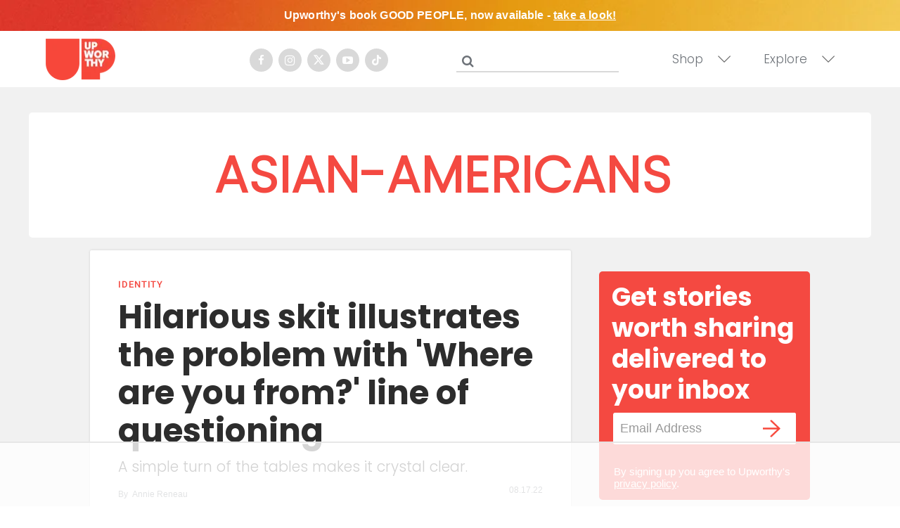

--- FILE ---
content_type: text/html
request_url: https://api.intentiq.com/profiles_engine/ProfilesEngineServlet?at=39&mi=10&dpi=936734067&pt=17&dpn=1&iiqidtype=2&iiqpcid=a7831968-48c7-4d98-9a96-c715b092d448&iiqpciddate=1768415899707&pcid=85efc5b3-ee23-409c-8d8a-0c0333cfa941&idtype=3&gdpr=0&japs=false&jaesc=0&jafc=0&jaensc=0&jsver=0.33&testGroup=A&source=pbjs&ABTestingConfigurationSource=group&abtg=A&vrref=https%3A%2F%2Fwww.upworthy.com%2Ftag%2Fasian-americans
body_size: 55
content:
{"abPercentage":97,"adt":1,"ct":2,"isOptedOut":false,"data":{"eids":[]},"dbsaved":"false","ls":true,"cttl":86400000,"abTestUuid":"g_9c6bfd6f-1cb3-4b1b-b683-ed1a066d7407","tc":9,"sid":-386099273}

--- FILE ---
content_type: text/plain; charset=utf-8
request_url: https://ads.adthrive.com/http-api/cv2
body_size: 5914
content:
{"om":["08189wfv","0b0m8l4f","0c45lfdk","0f3e0949-43f0-4c06-a596-964df90e00ce","0fhptxpv","0ka5pd9v","1","1011_46_11063301","10ua7afe","11142692","11509227","11896988","11999803","12010080","12010084","12010088","12123650","12142259","12219634","124843_8","124844_19","124848_7","124853_7","12850756","12gfb8kp","13mvd7kb","1453468","1609898140","1611092","1832l91i","1891/84814","18aeykws","19ijfw1a","1cmuj15l","1de4b1f6-2685-4d41-bb47-912a7899baaf","1dwefsfs","1ftzvfyu","1h7yhpl7","1kpjxj5u","1mf0yqqc","202430_200_EAAYACog7t9UKc5iyzOXBU.xMcbVRrAuHeIU5IyS9qdlP9IeJGUyBMfW1N0_","202d4qe7","20421090_200_EAAYACogwcoW5vogT5vLuix.rAmo0E1Jidv8mIzVeNWxHoVoBLEyBJLAmwE_","206_262594","206_492063","206_547869","2132:45615133","2179:585139266317201118","2179:589289985696794383","2179:591283456202345442","2179:594033992319641821","222tsaq1","2249:695781210","2307:1cmuj15l","2307:222tsaq1","2307:2nam34e0","2307:2zz883h7","2307:3o9hdib5","2307:3zp8ouf1","2307:45astvre","2307:7uqs49qv","2307:88o5ox1x","2307:8orkh93v","2307:9kq2d07u","2307:9mspm15z","2307:9nv2s25i","2307:9u7xf0jt","2307:a7w365s6","2307:be4hm1i2","2307:c1hsjx06","2307:cqant14y","2307:cuudl2xr","2307:cv2huqwc","2307:ddr52z0n","2307:duxvs448","2307:ekv63n6v","2307:fqeh4hao","2307:g749lgab","2307:ge4000vb","2307:hi8yer5p","2307:hxxvnqg0","2307:itmaz0g4","2307:jaz5omfl","2307:khogx1r1","2307:ldw6o4cm","2307:mfsmf6ch","2307:nv0uqrqm","2307:qc6w6bra","2307:ralux098","2307:ri6lq5cf","2307:thto5dki","2307:tty470r7","2307:u30fsj32","2307:urut9okb","2307:v958nz4c","2307:xc88kxs9","2307:yuodkjpp","2307:z8hcebyi","2307:zpxg6xq0","23786257","23a6368f-dec2-4b76-a80c-48e1bfd9dbdd","2409_15064_70_85445175","2409_15064_70_85445179","2409_15064_70_85445183","2409_25495_176_CR52092918","2409_25495_176_CR52092920","2409_25495_176_CR52092921","2409_25495_176_CR52092923","2409_25495_176_CR52092956","2409_25495_176_CR52092958","2409_25495_176_CR52092959","2409_25495_176_CR52150651","2409_25495_176_CR52153848","2409_25495_176_CR52153849","2409_25495_176_CR52175340","2409_25495_176_CR52178314","2409_25495_176_CR52178315","2409_25495_176_CR52178316","2409_25495_176_CR52186411","245841736","24598434","24765530","24947","258592-1677988","258592-1677994","25_53v6aquw","25_ztlksnbe","26210676","262594","2662_255125_T26309109","2676:85480678","2715_9888_262592","2715_9888_262594","2715_9888_549410","2760:176_CR52175340","2760:176_CR52178315","29414696","29414711","29414845","2974:8168473","2bjrst9k","2gglwanz","2hs3v22h","2y5a5qhb","2zz883h7","306_24765485","306_82972-543683-2632448","308_125203_14","31qdo7ks","32447008","3335_25247_700109379","3335_25247_700109393","33603859","33604490","33605023","3490:CR52092920","3490:CR52175340","3490:CR52178314","3490:CR52178316","34eys5wu","3658_15038_2nam34e0","3658_15078_cuudl2xr","3658_15843_olgqgevq","3658_175625_be4hm1i2","3658_175625_ppvl1dzu","3658_22070_cg7xzuir","3658_54194_9nv2s25i","3658_582283_T26248245","3658_582283_jwavavoo","3658_584730_T26158919","3658_83553_uf7vbcrs","3702_139777_24765456","3702_139777_24765466","3702_139777_24765468","3702_139777_24765477","3702_139777_24765483","3702_139777_24765489","3702_139777_24765494","3702_139777_24765499","3702_139777_24765524","3702_139777_24765527","3702_139777_24765529","3702_139777_24765530","3702_139777_24765534","3702_139777_24765537","3702_139777_24765540","3702_139777_24765544","3702_139777_24765546","3702_139777_24765548","3702_139777_24765550","3745kao5","381513943572","3822:23149016","3858:9687143","3LMBEkP-wis","3c5dkic6","3ce1235c-7fdb-4cd5-b6e3-4b88a4009265","3fqdkjcw","3o6augn1","3o9hdib5","3sb0g882","3swzj6q3","3v2n6fcp","3x7t8epg","4083IP31KS13guenergy_32a26","40853565","409_192565","409_216326","409_216386","409_216396","409_216406","409_216407","409_216496","409_220334","409_220336","409_223599","409_225978","409_225982","409_225990","409_226321","409_226322","409_226326","409_226332","409_226354","409_226374","409_227224","409_227239","409_228065","409_228077","409_228349","409_228362","409_228363","409_230727","4111IP31KS13guenergy_32a26","42231859","42569692","42604842","43919984","439246469228","44629254","458901553568","46_12123650","47869802","481703827","485027845327","49039749","492063","4947806","4972638","4afca42j","4aqwokyz","4fk9nxse","4lwbfagy","4okgdwe2","4qxmmgd2","5033dd52-1c84-4df1-8f2b-dffb1516e726","50447579","514819301","52136743","52144948","521_425_203499","521_425_203501","521_425_203502","521_425_203509","521_425_203515","521_425_203517","521_425_203518","521_425_203535","521_425_203536","521_425_203544","521_425_203615","521_425_203617","521_425_203633","521_425_203636","521_425_203693","521_425_203695","521_425_203699","521_425_203700","521_425_203702","521_425_203704","521_425_203705","521_425_203706","521_425_203708","521_425_203711","521_425_203715","521_425_203729","521_425_203730","521_425_203731","521_425_203732","521_425_203733","521_425_203736","521_425_203878","521_425_203879","521_425_203884","521_425_203890","521_425_203892","521_425_203912","521_425_203932","521_425_203934","521_425_203956","521_425_203970","522_119_6200717","5316_139700_4589264e-39c7-4b8f-ba35-5bd3dd2b4e3a","5316_139700_cebab8a3-849f-4c71-9204-2195b7691600","5316_139700_e57da5d6-bc41-40d9-9688-87a11ae6ec85","53v6aquw","54779847","54779856","54779873","549423","5510:1cmuj15l","5510:cymho2zs","5510:kecbwzbd","55116649","5563_66529_OADD2.7353135343210_1Q4LXSN5SX8NZNBFZM","5563_66529_OADD2.7353135343668_1BTJB8XRQ1WD0S0520","5563_66529_OADD2.7353135343868_1E1TPI30KD80KE1BFE","5563_66529_OAIP.1c76eaab97db85bd36938f82604fa570","5563_66529_OAIP.4d6d464aff0c47f3610f6841bcebd7f0","5563_66529_OAIP.9fe96f79334fc85c7f4f0d4e3e948900","557_409_216396","557_409_220139","557_409_220149","557_409_220159","557_409_220169","557_409_220343","557_409_220344","557_409_220353","557_409_223589","557_409_223599","557_409_225988","557_409_228055","557_409_228077","557_409_228087","557_409_228105","557_409_228348","557_409_228349","557_409_228351","557_409_228354","557_409_228363","558_93_0ka5pd9v","558_93_a0oxacu8","558_93_jwavavoo","558_93_w1yuw47r","558_93_zkbt73yr","558_93_ztlksnbe","56071098","5626536529","5626560653","56341213","56462383","56566551","56635908","56635955","56794606","5726507757","5726507811","576733520346696533","584211364746038782","58apxytz","593674671","59751535","59873230","5fz7vp77","5pmbqlpw","5rd4wk9i","5sfc9ja1","5v9axyf7","60146355","60168597","60504531","60618611","60618847","61085224","61102880","61210719","6126589193","6126595885","61464628","618576351","618876699","618980679","619089559","61916225","61932920","61932925","61932933","61932957","62020288","6226505231","6226505235","6226505239","6226508465","6226517233","6226522289","6226534265","627225143","627227759","627309156","627309159","62788041","628444256","628444259","628444262","628444349","628444433","628444439","628456307","628456310","628456313","628456379","628456382","628456403","628622163","628622166","628622172","628622175","628622178","628622241","628622244","628622247","628622250","628683371","628687043","628687157","628687460","628687463","628803013","628841673","629007394","629009180","629167998","629168001","629168010","629168565","629171196","629171202","62978299","62980385","62980391","62981075","62987257","6365_61796_784844652399","6365_61796_785361576712","6365_61796_787899938827","6365_61796_788387522397","636910768489","643476627005","651637459","651637461","651637462","6547_67916_r00LTmDUfT9oTEkZoKbz","659216891404","668017682","680597458938","680_99480_700109389","680_99480_700109393","688078501","692192997","693862256","694088299","695879875","696314600","696496008","696496011","699409999","699813340","699824707","6c59c12b-78a4-4c82-a4bc-2dd32cad26f0","6lmy2lg0","6mrds7pc","6wbm92qr","700109393","700117707","702331618","702423494","702759095","702759190","702759199","702759224","702759408","702759524","702759566","702759574","702759608","702759680","702759695","704556036","70_83443092","7231398","724272994705","7354_138543_85808988","74243_74_18268080","74scwdnj","76gyfvjo","77gj3an4","77o0iydu","7821288","794di3me","7969_149355_45562715","7a0tg1yi","7h5ymc3x","7hnew4tc","7si9m52c","7tdamxuw","7x8f326o","80072821","80072862","8126586","8152859","8152879","83443027","83443045","83443092","850d1179-63cc-40b2-bd88-4b05f65edb0b","85445183","85445224","85808977","85809016","85809046","85943319","85954255","85954280","85954441","86470621","86509229","86621325","88o5ox1x","8ax1f5n9","8b5u826e","8bmj0vm7","8ct84053","8fdfc014","8h0jrkwl","8linfb0q","8orkh93v","8w4klwi4","9057/0328842c8f1d017570ede5c97267f40d","9057/1ed2e1a3f7522e9d5b4d247b57ab0c7c","9057/211d1f0fa71d1a58cabee51f2180e38f","90_12219634","91950610","9598343","9687143","9925w9vu","99e7af66-3ea3-4528-b2d3-5aaac5913096","9kq2d07u","9krcxphu","9nex8xyd","9nv2s25i","9rqgwgyb","9rvsrrn1","9sg0vgdl","9shvvlwg","9u7xf0jt","Banner_cat3__pkg__bat_0_mat_0_20250620_HTrH9","Banner_cat3__pkg__bat_0_mat_0_20250620_LUSUh","Banner_cat3__pkg__bat_0_mat_0_20250620_MgDwv","Banner_cat3__pkg__bat_0_mat_0_20250620_SNV1e","Banner_cat3__pkg__bat_0_mat_0_20250620_nds8W","Banner_cat3__pkg__bat_0_mat_0_20250620_swXg9","a0oxacu8","a1vt6lsg","a566o9hb","a7w365s6","ajg9cucv","avsqlnzb","b0c963aa-f998-40dd-af63-ce4963ada3fa","b3sqze11","b90cwbcd","bc153cbb-c27b-4d3c-b3ab-44ec066997bc","be4hm1i2","bmp4lbzm","bn278v80","bnpe74hh","bpwmigtk","bqc0ppkj","c1hsjx06","cg4c6wgg","cg7xzuir","cqant14y","cr-97pzzgzrubqk","cr-9hxzbqc08jrgv2","cr-aav1zg0tubwj","cr-aav22g2wubwj","cr-aawz1h7subwj","cr-aawz1i2pubwj","cr-aawz1i3tubwj","cr-aawz3e8wubwj","cr-aawz3f2yubwj","cr-e7uuzj2qx9v","cr-f6puwm2w27tf1","cr-f6puwm2x27tf1","cr-f6puwm2yw7tf1","cr-fnc7shs1ubwe","cr-lg354l2uvergv2","cr-okttwdu0ubwe","cr-qfpbotspu9vd","cr-r2zo68ndubwe","cr-r4ax3k5puatj","cr-w5suf4cpubxe","cr-x05xoo9tubwe","cr-xqn6axw7ubwe","cr-ywk9opcmuatj","cuudl2xr","cv0zdf6u","cv2huqwc","cymho2zs","daw00eve","dbixvjac","ddr52z0n","djnl7wuh","dkr1ke43","dpjydwun","dsugp5th","dt8ncuzh","duxvs448","e3tjub8b","e406ilcq","e6s84b2s","ekv63n6v","emb3oez7","extremereach_creative_76559239","ey8vsnzk","f0u03q6w","f9ee861b-2130-48fa-a219-091ab5d2064d","fdujxvyb","ffh2l3vn","fltkhwvh","fqeh4hao","fvozdz0n","g749lgab","g88ob0qg","gluuphph","h8rbtl10","hf9ak5dg","hgrz3ggo","hi8yer5p","hqz7anxg","hy1xu5ys","hzonbdnu","i2aglcoy","i8q65k6g","i90isgt0","iaqttatc","id2edyhf","idh8o9qc","if1t9xaa","if4uvcqf","il0stagy","iqte5j1a","itmaz0g4","j39smngx","j45j2243","j70siazw","j79rdoed","j9yatsmf","jaj8k9ub","jaz5omfl","jd035jgw","jw5xla6o","jwavavoo","jyl47760","k1aq2uly","k3mnim0y","kecbwzbd","kef79kfg","kgfwtasx","kk5768bd","klqiditz","knoebx5v","kxghk527","kz8629zd","lc1wx7d6","ldw6o4cm","lp1o53wi","lui7w03k","mcg2cwfw","mjemengu","mmr74uc4","mpf1dk49","mtsc0nih","mwwkdj9h","n3egwnq7","nd49xnq1","nr5arrhc","nrs1hc5n","nrx85osr","nv0uqrqm","nzqrrcyz","o0l1fyrl","o54qvth1","o5xj653n","ofoon6ir","oz31jrd0","ozdii3rw","pagvt0pd","pg2ocjvc","piwneqqj","pkydekxi","pm9dmfkk","pug4sba4","puna3ixs","qqvgscdx","ralux098","ri6lq5cf","riaslz7g","rmenh8cz","rue4ecys","s4s41bit","s96pzpsy","ss79p4da","sslkianq","t0idwomg","t34l2d9w","t3qhlocr","t4zab46q","t5kb9pme","t73gfjqn","t8qtdc5u","tc6309yq","ti0s3bz3","tngg25tw","twf10en3","u1hg1p31","u30fsj32","uf7vbcrs","ujqkqtnh","ujsilsek","urut9okb","usle8ijx","uvn7tvga","uwj1uq9z","uy87h4kt","uykfdhoc","ven7pu1c","w4bnsnfn","wf9qekf0","wk7ju0s9","wpkv7ngm","wu5qr81l","wuj9gztf","wvye2xa9","wxfnrapl","xncaqh7c","xtxa8s2d","xwhet1qh","xzqs7mlz","y141rtv6","y1m1cvqj","ygmhp6c6","yh9g4b3u","yi6qlg3p","ykt9wh3r","yl0m4qvg","yl9likui","ymhftm1x","z8hcebyi","zaiy3lqy","zfexqyi5","zpxg6xq0","zsviwgi5","zw6jpag6","zxaju0ay","zyjgqgeu","7979132","7979135"],"pmp":[],"adomains":["1md.org","a4g.com","about.bugmd.com","acelauncher.com","adameve.com","adelion.com","adp3.net","advenuedsp.com","aibidauction.com","aibidsrv.com","akusoli.com","allofmpls.org","arkeero.net","ato.mx","avazutracking.net","avid-ad-server.com","avid-adserver.com","avidadserver.com","aztracking.net","bc-sys.com","bcc-ads.com","bidderrtb.com","bidscube.com","bizzclick.com","bkserving.com","bksn.se","brightmountainads.com","bucksense.io","bugmd.com","ca.iqos.com","capitaloneshopping.com","cdn.dsptr.com","clarifion.com","clean.peebuster.com","cotosen.com","cs.money","cwkuki.com","dallasnews.com","dcntr-ads.com","decenterads.com","derila-ergo.com","dhgate.com","dhs.gov","digitaladsystems.com","displate.com","doyour.bid","dspbox.io","envisionx.co","ezmob.com","fla-keys.com","fmlabsonline.com","g123.jp","g2trk.com","gadgetslaboratory.com","gadmobe.com","getbugmd.com","goodtoknowthis.com","gov.il","grosvenorcasinos.com","guard.io","hero-wars.com","holts.com","howto5.io","http://bookstofilm.com/","http://countingmypennies.com/","http://fabpop.net/","http://folkaly.com/","http://gameswaka.com/","http://gowdr.com/","http://gratefulfinance.com/","http://outliermodel.com/","http://profitor.com/","http://tenfactorialrocks.com/","http://vovviral.com/","https://instantbuzz.net/","https://www.royalcaribbean.com/","ice.gov","imprdom.com","justanswer.com","liverrenew.com","longhornsnuff.com","lovehoney.com","lowerjointpain.com","lymphsystemsupport.com","meccabingo.com","media-servers.net","medimops.de","miniretornaveis.com","mobuppsrtb.com","motionspots.com","mygrizzly.com","myiq.com","myrocky.ca","national-lottery.co.uk","nbliver360.com","ndc.ajillionmax.com","nibblr-ai.com","niutux.com","nordicspirit.co.uk","notify.nuviad.com","notify.oxonux.com","own-imp.vrtzads.com","paperela.com","parasiterelief.com","peta.org","pfm.ninja","pixel.metanetwork.mobi","pixel.valo.ai","plannedparenthood.org","plf1.net","plt7.com","pltfrm.click","printwithwave.co","privacymodeweb.com","rangeusa.com","readywind.com","reklambids.com","ri.psdwc.com","royalcaribbean.com","royalcaribbean.com.au","rtb-adeclipse.io","rtb-direct.com","rtb.adx1.com","rtb.kds.media","rtb.reklambid.com","rtb.reklamdsp.com","rtb.rklmstr.com","rtbadtrading.com","rtbsbengine.com","rtbtradein.com","saba.com.mx","safevirus.info","securevid.co","seedtag.com","servedby.revive-adserver.net","shift.com","simple.life","smrt-view.com","swissklip.com","taboola.com","tel-aviv.gov.il","temu.com","theoceanac.com","track-bid.com","trackingintegral.com","trading-rtbg.com","trkbid.com","truthfinder.com","unoadsrv.com","usconcealedcarry.com","uuidksinc.net","vabilitytech.com","vashoot.com","vegogarden.com","viewtemplates.com","votervoice.net","vuse.com","waardex.com","wapstart.ru","wdc.go2trk.com","weareplannedparenthood.org","webtradingspot.com","www.royalcaribbean.com","xapads.com","xiaflex.com","yourchamilia.com"]}

--- FILE ---
content_type: text/plain
request_url: https://rtb.openx.net/openrtbb/prebidjs
body_size: -221
content:
{"id":"af59b857-b2dc-4a10-aab6-e85b1320b68b","nbr":0}

--- FILE ---
content_type: text/plain
request_url: https://rtb.openx.net/openrtbb/prebidjs
body_size: -221
content:
{"id":"a0d31e9f-4e1e-4f18-8e05-6c720a0f92f7","nbr":0}

--- FILE ---
content_type: text/plain
request_url: https://rtb.openx.net/openrtbb/prebidjs
body_size: -210
content:
{"id":"60972c12-4c5e-4425-8da3-a0fab3e6ffbb","nbr":0}